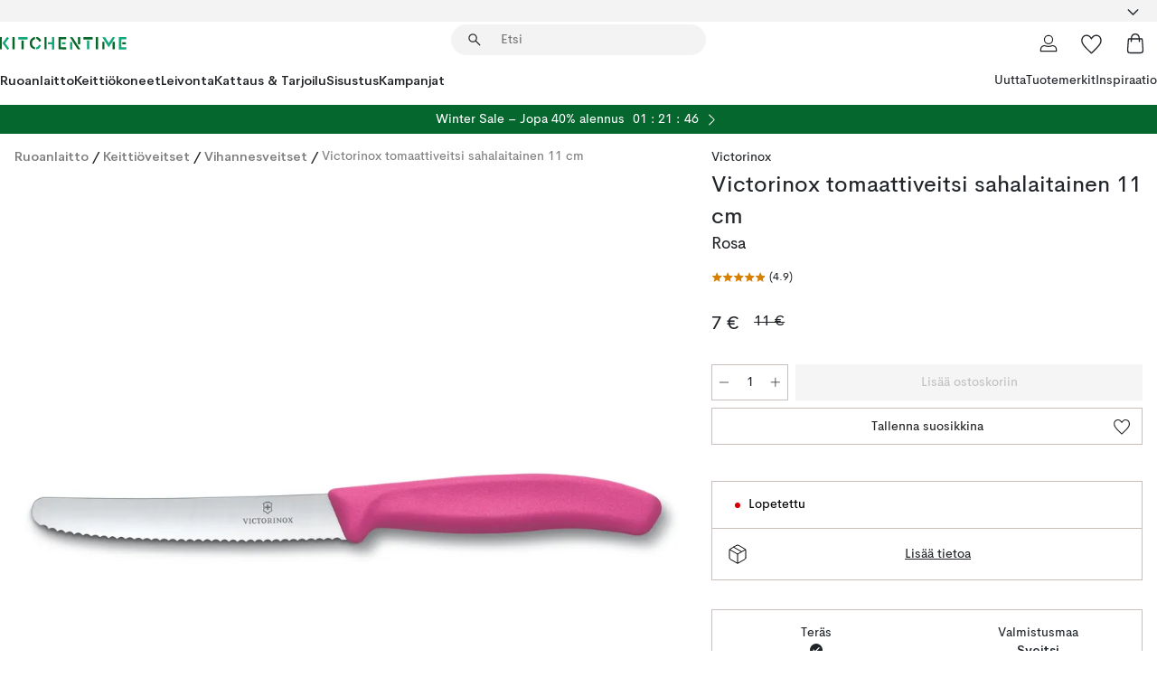

--- FILE ---
content_type: image/svg+xml
request_url: https://www.kitchentime.fi/assets/contentful/ft75u7lxp5jx/3zbLoN9RdUWYk4mLZTj4DB/8c888f3f6c7d3bb0cd55b0ebcd8b4cda/heart.svg
body_size: 179
content:
<svg fill="none" version="1.1" viewBox="0 0 24 24" xmlns="http://www.w3.org/2000/svg"><path d="m19.7 12.7c-0.651 0.91-1.54 1.96-2.68 3.16-1.14 1.2-2.6 2.65-4.38 4.33-3.05e-4 2.03e-4 -6.1e-4 5.08e-4 -8.14e-4 8.12e-4l-0.481 0.455c-0.098 0.0925-0.251 0.0925-0.349 0l-0.48-0.454-0.0012-0.0012c-1.77-1.68-3.22-3.13-4.37-4.33-1.14-1.2-2.04-2.25-2.69-3.16-0.651-0.91-1.08-1.71-1.32-2.4-0.243-0.703-0.363-1.41-0.363-2.13 0-1.42 0.447-2.56 1.33-3.48 0.876-0.921 1.95-1.38 3.26-1.38 0.803 0 1.56 0.196 2.28 0.594h1.01e-5c0.721 0.398 1.36 0.975 1.91 1.75l0.62 0.867 0.62-0.867c0.554-0.775 1.19-1.35 1.91-1.75 0.72-0.398 1.48-0.594 2.28-0.594 1.31 0 2.38 0.456 3.26 1.38 0.878 0.923 1.33 2.07 1.33 3.48 0 0.717-0.12 1.43-0.363 2.13-0.238 0.689-0.669 1.49-1.32 2.4z" stroke="#222" stroke-width="1.2"/></svg>
